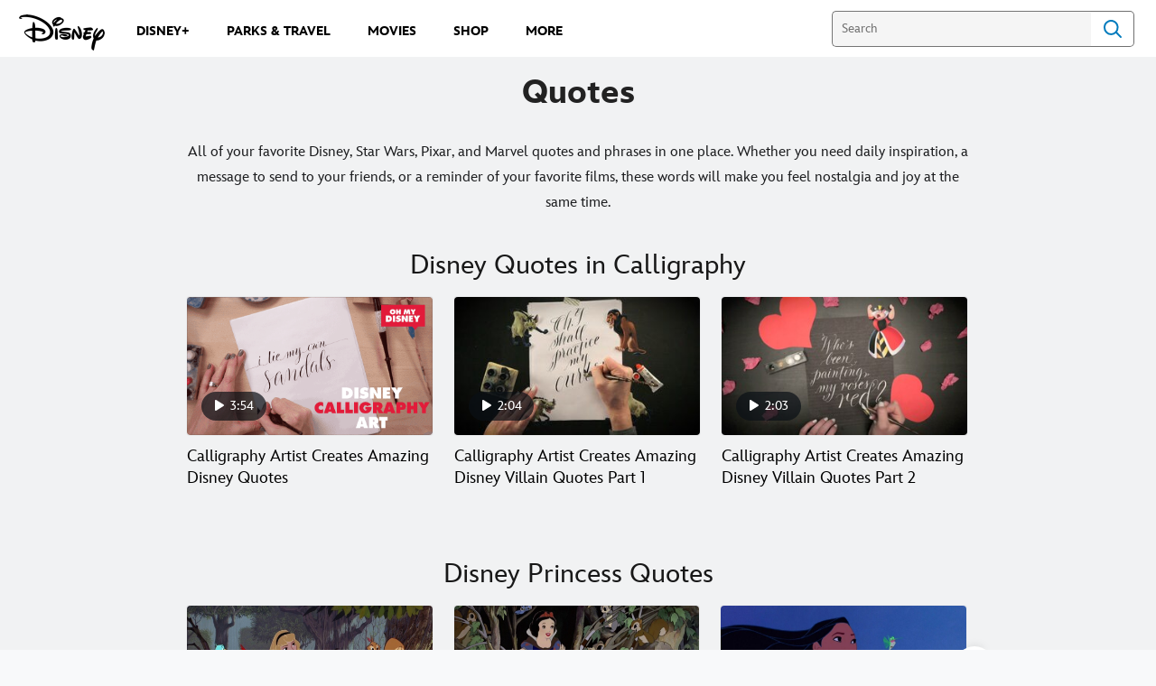

--- FILE ---
content_type: application/x-javascript;charset=utf-8
request_url: https://sw88.go.com/id?d_visid_ver=5.5.0&d_fieldgroup=A&mcorgid=CC0A3704532E6FD70A490D44%40AdobeOrg&mid=51317333178714101316500528762654770780&d_coppa=true&ts=1768995371334
body_size: -44
content:
{"mid":"51317333178714101316500528762654770780"}